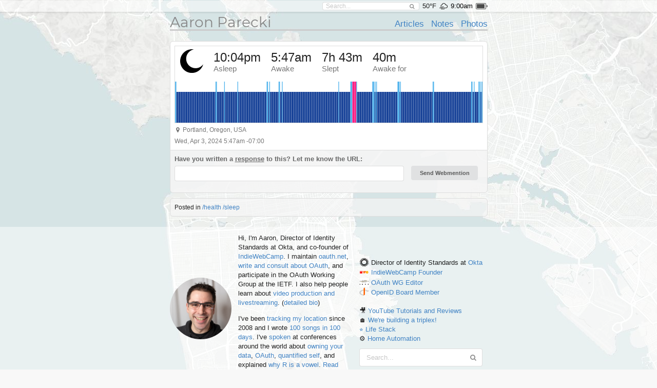

--- FILE ---
content_type: text/css
request_url: https://aaronparecki.com/assets/icomoon/style.css
body_size: 1753
content:
@font-face {
  font-family: 'icomoon';
  src:  url('fonts/icomoon.eot?rz91e');
  src:  url('fonts/icomoon.eot?rz91e#iefix') format('embedded-opentype'),
    url('fonts/icomoon.ttf?rz91e') format('truetype'),
    url('fonts/icomoon.woff?rz91e') format('woff'),
    url('fonts/icomoon.svg?rz91e#icomoon') format('svg');
  font-weight: normal;
  font-style: normal;
  font-display: block;
}

[class^="icon-"], [class*=" icon-"] {
  /* use !important to prevent issues with browser extensions that change fonts */
  font-family: 'icomoon' !important;
  speak: never;
  font-style: normal;
  font-weight: normal;
  font-variant: normal;
  text-transform: none;
  line-height: 1;

  /* Better Font Rendering =========== */
  -webkit-font-smoothing: antialiased;
  -moz-osx-font-smoothing: grayscale;
}

.icon-speakerdeck:before {
  content: "\e911";
}
.icon-mastodon:before {
  content: "\e910";
}
.icon-duolingo:before {
  content: "\e907";
}
.icon-kit-co:before {
  content: "\e928";
}
.icon-bluesky:before {
  content: "\e90f";
}
.icon-microblog:before {
  content: "\e90e";
}
.icon-bitcoin:before {
  content: "\e90d";
}
.icon-colourlovers:before {
  content: "\e908";
}
.icon-indiewebcamp:before {
  content: "\e90c";
}
.icon-beeminder:before {
  content: "\e90b";
}
.icon-venmo:before {
  content: "\e90a";
}
.icon-squarecash:before {
  content: "\e909";
}
.icon-geoloqi:before {
  content: "\e902";
}
.icon-calagator:before {
  content: "\e906";
}
.icon-eventbrite:before {
  content: "\e905";
}
.icon-runkeeper:before {
  content: "\e904";
}
.icon-secret:before {
  content: "\e903";
}
.icon-w3c:before {
  content: "\e93b";
}
.icon-disqus:before {
  content: "\e900";
  color: #575b5d;
}
.icon-jawboneup:before {
  content: "\e934";
}
.icon-swarm:before {
  content: "\1f41d";
}
.icon-lanyrd:before {
  content: "\e901";
}
.icon-amazon:before {
  content: "\ea87";
}


--- FILE ---
content_type: image/svg+xml
request_url: https://aaronparecki.com/2024/04/03/3/sleep.svg
body_size: 31468
content:
<?xml version="1.0" standalone="no"?>
<svg version="1.1" baseProfile="full" width="463" height="100" xmlns="http://www.w3.org/2000/svg">
<rect x="0" y="0" width="1" height="110" fill="rgb(74,177,236)" />
<rect x="1" y="0" width="1" height="110" fill="rgb(74,177,236)" />
<rect x="2" y="25" width="1" height="85" fill="rgb(15,59,148)" />
<rect x="3" y="25" width="1" height="85" fill="rgb(15,59,148)" />
<rect x="4" y="25" width="1" height="85" fill="rgb(15,59,148)" />
<rect x="5" y="25" width="1" height="85" fill="rgb(15,59,148)" />
<rect x="6" y="25" width="1" height="85" fill="rgb(15,59,148)" />
<rect x="7" y="25" width="1" height="85" fill="rgb(15,59,148)" />
<rect x="8" y="25" width="1" height="85" fill="rgb(15,59,148)" />
<rect x="9" y="25" width="1" height="85" fill="rgb(15,59,148)" />
<rect x="10" y="25" width="1" height="85" fill="rgb(15,59,148)" />
<rect x="11" y="25" width="1" height="85" fill="rgb(15,59,148)" />
<rect x="12" y="25" width="1" height="85" fill="rgb(15,59,148)" />
<rect x="13" y="25" width="1" height="85" fill="rgb(15,59,148)" />
<rect x="14" y="25" width="1" height="85" fill="rgb(15,59,148)" />
<rect x="15" y="25" width="1" height="85" fill="rgb(15,59,148)" />
<rect x="16" y="25" width="1" height="85" fill="rgb(15,59,148)" />
<rect x="17" y="25" width="1" height="85" fill="rgb(15,59,148)" />
<rect x="18" y="25" width="1" height="85" fill="rgb(15,59,148)" />
<rect x="19" y="25" width="1" height="85" fill="rgb(15,59,148)" />
<rect x="20" y="25" width="1" height="85" fill="rgb(15,59,148)" />
<rect x="21" y="25" width="1" height="85" fill="rgb(15,59,148)" />
<rect x="22" y="25" width="1" height="85" fill="rgb(15,59,148)" />
<rect x="23" y="25" width="1" height="85" fill="rgb(15,59,148)" />
<rect x="24" y="25" width="1" height="85" fill="rgb(15,59,148)" />
<rect x="25" y="25" width="1" height="85" fill="rgb(15,59,148)" />
<rect x="26" y="25" width="1" height="85" fill="rgb(15,59,148)" />
<rect x="27" y="25" width="1" height="85" fill="rgb(15,59,148)" />
<rect x="28" y="25" width="1" height="85" fill="rgb(15,59,148)" />
<rect x="29" y="25" width="1" height="85" fill="rgb(15,59,148)" />
<rect x="30" y="25" width="1" height="85" fill="rgb(15,59,148)" />
<rect x="31" y="25" width="1" height="85" fill="rgb(15,59,148)" />
<rect x="32" y="25" width="1" height="85" fill="rgb(15,59,148)" />
<rect x="33" y="25" width="1" height="85" fill="rgb(15,59,148)" />
<rect x="34" y="25" width="1" height="85" fill="rgb(15,59,148)" />
<rect x="35" y="25" width="1" height="85" fill="rgb(15,59,148)" />
<rect x="36" y="25" width="1" height="85" fill="rgb(15,59,148)" />
<rect x="37" y="25" width="1" height="85" fill="rgb(15,59,148)" />
<rect x="38" y="25" width="1" height="85" fill="rgb(15,59,148)" />
<rect x="39" y="25" width="1" height="85" fill="rgb(15,59,148)" />
<rect x="40" y="25" width="1" height="85" fill="rgb(15,59,148)" />
<rect x="41" y="25" width="1" height="85" fill="rgb(15,59,148)" />
<rect x="42" y="25" width="1" height="85" fill="rgb(15,59,148)" />
<rect x="43" y="25" width="1" height="85" fill="rgb(15,59,148)" />
<rect x="44" y="25" width="1" height="85" fill="rgb(15,59,148)" />
<rect x="45" y="25" width="1" height="85" fill="rgb(15,59,148)" />
<rect x="46" y="25" width="1" height="85" fill="rgb(15,59,148)" />
<rect x="47" y="25" width="1" height="85" fill="rgb(15,59,148)" />
<rect x="48" y="25" width="1" height="85" fill="rgb(15,59,148)" />
<rect x="49" y="25" width="1" height="85" fill="rgb(15,59,148)" />
<rect x="50" y="25" width="1" height="85" fill="rgb(15,59,148)" />
<rect x="51" y="25" width="1" height="85" fill="rgb(15,59,148)" />
<rect x="52" y="25" width="1" height="85" fill="rgb(15,59,148)" />
<rect x="53" y="25" width="1" height="85" fill="rgb(15,59,148)" />
<rect x="54" y="25" width="1" height="85" fill="rgb(15,59,148)" />
<rect x="55" y="25" width="1" height="85" fill="rgb(15,59,148)" />
<rect x="56" y="25" width="1" height="85" fill="rgb(15,59,148)" />
<rect x="57" y="25" width="1" height="85" fill="rgb(15,59,148)" />
<rect x="58" y="25" width="1" height="85" fill="rgb(15,59,148)" />
<rect x="59" y="25" width="1" height="85" fill="rgb(15,59,148)" />
<rect x="60" y="25" width="1" height="85" fill="rgb(15,59,148)" />
<rect x="61" y="0" width="1" height="110" fill="rgb(74,177,236)" />
<rect x="62" y="0" width="1" height="110" fill="rgb(74,177,236)" />
<rect x="63" y="25" width="1" height="85" fill="rgb(15,59,148)" />
<rect x="64" y="25" width="1" height="85" fill="rgb(15,59,148)" />
<rect x="65" y="25" width="1" height="85" fill="rgb(15,59,148)" />
<rect x="66" y="25" width="1" height="85" fill="rgb(15,59,148)" />
<rect x="67" y="25" width="1" height="85" fill="rgb(15,59,148)" />
<rect x="68" y="25" width="1" height="85" fill="rgb(15,59,148)" />
<rect x="69" y="25" width="1" height="85" fill="rgb(15,59,148)" />
<rect x="70" y="25" width="1" height="85" fill="rgb(15,59,148)" />
<rect x="71" y="25" width="1" height="85" fill="rgb(15,59,148)" />
<rect x="72" y="25" width="1" height="85" fill="rgb(15,59,148)" />
<rect x="73" y="25" width="1" height="85" fill="rgb(15,59,148)" />
<rect x="74" y="0" width="1" height="110" fill="rgb(74,177,236)" />
<rect x="75" y="25" width="1" height="85" fill="rgb(15,59,148)" />
<rect x="76" y="25" width="1" height="85" fill="rgb(15,59,148)" />
<rect x="77" y="25" width="1" height="85" fill="rgb(15,59,148)" />
<rect x="78" y="25" width="1" height="85" fill="rgb(15,59,148)" />
<rect x="79" y="25" width="1" height="85" fill="rgb(15,59,148)" />
<rect x="80" y="25" width="1" height="85" fill="rgb(15,59,148)" />
<rect x="81" y="25" width="1" height="85" fill="rgb(15,59,148)" />
<rect x="82" y="25" width="1" height="85" fill="rgb(15,59,148)" />
<rect x="83" y="25" width="1" height="85" fill="rgb(15,59,148)" />
<rect x="84" y="25" width="1" height="85" fill="rgb(15,59,148)" />
<rect x="85" y="25" width="1" height="85" fill="rgb(15,59,148)" />
<rect x="86" y="25" width="1" height="85" fill="rgb(15,59,148)" />
<rect x="87" y="25" width="1" height="85" fill="rgb(15,59,148)" />
<rect x="88" y="25" width="1" height="85" fill="rgb(15,59,148)" />
<rect x="89" y="25" width="1" height="85" fill="rgb(15,59,148)" />
<rect x="90" y="25" width="1" height="85" fill="rgb(15,59,148)" />
<rect x="91" y="25" width="1" height="85" fill="rgb(15,59,148)" />
<rect x="92" y="25" width="1" height="85" fill="rgb(15,59,148)" />
<rect x="93" y="25" width="1" height="85" fill="rgb(15,59,148)" />
<rect x="94" y="0" width="1" height="110" fill="rgb(74,177,236)" />
<rect x="95" y="25" width="1" height="85" fill="rgb(15,59,148)" />
<rect x="96" y="25" width="1" height="85" fill="rgb(15,59,148)" />
<rect x="97" y="25" width="1" height="85" fill="rgb(15,59,148)" />
<rect x="98" y="25" width="1" height="85" fill="rgb(15,59,148)" />
<rect x="99" y="25" width="1" height="85" fill="rgb(15,59,148)" />
<rect x="100" y="25" width="1" height="85" fill="rgb(15,59,148)" />
<rect x="101" y="25" width="1" height="85" fill="rgb(15,59,148)" />
<rect x="102" y="25" width="1" height="85" fill="rgb(15,59,148)" />
<rect x="103" y="25" width="1" height="85" fill="rgb(15,59,148)" />
<rect x="104" y="25" width="1" height="85" fill="rgb(15,59,148)" />
<rect x="105" y="25" width="1" height="85" fill="rgb(15,59,148)" />
<rect x="106" y="25" width="1" height="85" fill="rgb(15,59,148)" />
<rect x="107" y="25" width="1" height="85" fill="rgb(15,59,148)" />
<rect x="108" y="25" width="1" height="85" fill="rgb(15,59,148)" />
<rect x="109" y="25" width="1" height="85" fill="rgb(15,59,148)" />
<rect x="110" y="25" width="1" height="85" fill="rgb(15,59,148)" />
<rect x="111" y="25" width="1" height="85" fill="rgb(15,59,148)" />
<rect x="112" y="25" width="1" height="85" fill="rgb(15,59,148)" />
<rect x="113" y="25" width="1" height="85" fill="rgb(15,59,148)" />
<rect x="114" y="25" width="1" height="85" fill="rgb(15,59,148)" />
<rect x="115" y="25" width="1" height="85" fill="rgb(15,59,148)" />
<rect x="116" y="25" width="1" height="85" fill="rgb(15,59,148)" />
<rect x="117" y="25" width="1" height="85" fill="rgb(15,59,148)" />
<rect x="118" y="25" width="1" height="85" fill="rgb(15,59,148)" />
<rect x="119" y="25" width="1" height="85" fill="rgb(15,59,148)" />
<rect x="120" y="25" width="1" height="85" fill="rgb(15,59,148)" />
<rect x="121" y="25" width="1" height="85" fill="rgb(15,59,148)" />
<rect x="122" y="25" width="1" height="85" fill="rgb(15,59,148)" />
<rect x="123" y="25" width="1" height="85" fill="rgb(15,59,148)" />
<rect x="124" y="25" width="1" height="85" fill="rgb(15,59,148)" />
<rect x="125" y="25" width="1" height="85" fill="rgb(15,59,148)" />
<rect x="126" y="25" width="1" height="85" fill="rgb(15,59,148)" />
<rect x="127" y="25" width="1" height="85" fill="rgb(15,59,148)" />
<rect x="128" y="25" width="1" height="85" fill="rgb(15,59,148)" />
<rect x="129" y="25" width="1" height="85" fill="rgb(15,59,148)" />
<rect x="130" y="25" width="1" height="85" fill="rgb(15,59,148)" />
<rect x="131" y="25" width="1" height="85" fill="rgb(15,59,148)" />
<rect x="132" y="25" width="1" height="85" fill="rgb(15,59,148)" />
<rect x="133" y="25" width="1" height="85" fill="rgb(15,59,148)" />
<rect x="134" y="25" width="1" height="85" fill="rgb(15,59,148)" />
<rect x="135" y="25" width="1" height="85" fill="rgb(15,59,148)" />
<rect x="136" y="25" width="1" height="85" fill="rgb(15,59,148)" />
<rect x="137" y="25" width="1" height="85" fill="rgb(15,59,148)" />
<rect x="138" y="0" width="1" height="110" fill="rgb(74,177,236)" />
<rect x="139" y="0" width="1" height="110" fill="rgb(74,177,236)" />
<rect x="140" y="25" width="1" height="85" fill="rgb(15,59,148)" />
<rect x="141" y="25" width="1" height="85" fill="rgb(15,59,148)" />
<rect x="142" y="0" width="1" height="110" fill="rgb(74,177,236)" />
<rect x="143" y="25" width="1" height="85" fill="rgb(15,59,148)" />
<rect x="144" y="25" width="1" height="85" fill="rgb(15,59,148)" />
<rect x="145" y="25" width="1" height="85" fill="rgb(15,59,148)" />
<rect x="146" y="25" width="1" height="85" fill="rgb(15,59,148)" />
<rect x="147" y="25" width="1" height="85" fill="rgb(15,59,148)" />
<rect x="148" y="25" width="1" height="85" fill="rgb(15,59,148)" />
<rect x="149" y="25" width="1" height="85" fill="rgb(15,59,148)" />
<rect x="150" y="25" width="1" height="85" fill="rgb(15,59,148)" />
<rect x="151" y="25" width="1" height="85" fill="rgb(15,59,148)" />
<rect x="152" y="25" width="1" height="85" fill="rgb(15,59,148)" />
<rect x="153" y="25" width="1" height="85" fill="rgb(15,59,148)" />
<rect x="154" y="25" width="1" height="85" fill="rgb(15,59,148)" />
<rect x="155" y="25" width="1" height="85" fill="rgb(15,59,148)" />
<rect x="156" y="0" width="1" height="110" fill="rgb(74,177,236)" />
<rect x="157" y="0" width="1" height="110" fill="rgb(74,177,236)" />
<rect x="158" y="25" width="1" height="85" fill="rgb(15,59,148)" />
<rect x="159" y="25" width="1" height="85" fill="rgb(15,59,148)" />
<rect x="160" y="25" width="1" height="85" fill="rgb(15,59,148)" />
<rect x="161" y="0" width="1" height="110" fill="rgb(74,177,236)" />
<rect x="162" y="25" width="1" height="85" fill="rgb(15,59,148)" />
<rect x="163" y="25" width="1" height="85" fill="rgb(15,59,148)" />
<rect x="164" y="25" width="1" height="85" fill="rgb(15,59,148)" />
<rect x="165" y="25" width="1" height="85" fill="rgb(15,59,148)" />
<rect x="166" y="25" width="1" height="85" fill="rgb(15,59,148)" />
<rect x="167" y="25" width="1" height="85" fill="rgb(15,59,148)" />
<rect x="168" y="25" width="1" height="85" fill="rgb(15,59,148)" />
<rect x="169" y="25" width="1" height="85" fill="rgb(15,59,148)" />
<rect x="170" y="25" width="1" height="85" fill="rgb(15,59,148)" />
<rect x="171" y="25" width="1" height="85" fill="rgb(15,59,148)" />
<rect x="172" y="25" width="1" height="85" fill="rgb(15,59,148)" />
<rect x="173" y="25" width="1" height="85" fill="rgb(15,59,148)" />
<rect x="174" y="25" width="1" height="85" fill="rgb(15,59,148)" />
<rect x="175" y="25" width="1" height="85" fill="rgb(15,59,148)" />
<rect x="176" y="25" width="1" height="85" fill="rgb(15,59,148)" />
<rect x="177" y="25" width="1" height="85" fill="rgb(15,59,148)" />
<rect x="178" y="25" width="1" height="85" fill="rgb(15,59,148)" />
<rect x="179" y="25" width="1" height="85" fill="rgb(15,59,148)" />
<rect x="180" y="25" width="1" height="85" fill="rgb(15,59,148)" />
<rect x="181" y="25" width="1" height="85" fill="rgb(15,59,148)" />
<rect x="182" y="25" width="1" height="85" fill="rgb(15,59,148)" />
<rect x="183" y="25" width="1" height="85" fill="rgb(15,59,148)" />
<rect x="184" y="25" width="1" height="85" fill="rgb(15,59,148)" />
<rect x="185" y="25" width="1" height="85" fill="rgb(15,59,148)" />
<rect x="186" y="25" width="1" height="85" fill="rgb(15,59,148)" />
<rect x="187" y="25" width="1" height="85" fill="rgb(15,59,148)" />
<rect x="188" y="25" width="1" height="85" fill="rgb(15,59,148)" />
<rect x="189" y="25" width="1" height="85" fill="rgb(15,59,148)" />
<rect x="190" y="25" width="1" height="85" fill="rgb(15,59,148)" />
<rect x="191" y="25" width="1" height="85" fill="rgb(15,59,148)" />
<rect x="192" y="25" width="1" height="85" fill="rgb(15,59,148)" />
<rect x="193" y="25" width="1" height="85" fill="rgb(15,59,148)" />
<rect x="194" y="25" width="1" height="85" fill="rgb(15,59,148)" />
<rect x="195" y="25" width="1" height="85" fill="rgb(15,59,148)" />
<rect x="196" y="25" width="1" height="85" fill="rgb(15,59,148)" />
<rect x="197" y="25" width="1" height="85" fill="rgb(15,59,148)" />
<rect x="198" y="25" width="1" height="85" fill="rgb(15,59,148)" />
<rect x="199" y="25" width="1" height="85" fill="rgb(15,59,148)" />
<rect x="200" y="25" width="1" height="85" fill="rgb(15,59,148)" />
<rect x="201" y="25" width="1" height="85" fill="rgb(15,59,148)" />
<rect x="202" y="25" width="1" height="85" fill="rgb(15,59,148)" />
<rect x="203" y="25" width="1" height="85" fill="rgb(15,59,148)" />
<rect x="204" y="25" width="1" height="85" fill="rgb(15,59,148)" />
<rect x="205" y="25" width="1" height="85" fill="rgb(15,59,148)" />
<rect x="206" y="25" width="1" height="85" fill="rgb(15,59,148)" />
<rect x="207" y="25" width="1" height="85" fill="rgb(15,59,148)" />
<rect x="208" y="25" width="1" height="85" fill="rgb(15,59,148)" />
<rect x="209" y="25" width="1" height="85" fill="rgb(15,59,148)" />
<rect x="210" y="25" width="1" height="85" fill="rgb(15,59,148)" />
<rect x="211" y="25" width="1" height="85" fill="rgb(15,59,148)" />
<rect x="212" y="25" width="1" height="85" fill="rgb(15,59,148)" />
<rect x="213" y="25" width="1" height="85" fill="rgb(15,59,148)" />
<rect x="214" y="25" width="1" height="85" fill="rgb(15,59,148)" />
<rect x="215" y="25" width="1" height="85" fill="rgb(15,59,148)" />
<rect x="216" y="25" width="1" height="85" fill="rgb(15,59,148)" />
<rect x="217" y="25" width="1" height="85" fill="rgb(15,59,148)" />
<rect x="218" y="25" width="1" height="85" fill="rgb(15,59,148)" />
<rect x="219" y="25" width="1" height="85" fill="rgb(15,59,148)" />
<rect x="220" y="25" width="1" height="85" fill="rgb(15,59,148)" />
<rect x="221" y="25" width="1" height="85" fill="rgb(15,59,148)" />
<rect x="222" y="25" width="1" height="85" fill="rgb(15,59,148)" />
<rect x="223" y="25" width="1" height="85" fill="rgb(15,59,148)" />
<rect x="224" y="25" width="1" height="85" fill="rgb(15,59,148)" />
<rect x="225" y="25" width="1" height="85" fill="rgb(15,59,148)" />
<rect x="226" y="25" width="1" height="85" fill="rgb(15,59,148)" />
<rect x="227" y="25" width="1" height="85" fill="rgb(15,59,148)" />
<rect x="228" y="25" width="1" height="85" fill="rgb(15,59,148)" />
<rect x="229" y="25" width="1" height="85" fill="rgb(15,59,148)" />
<rect x="230" y="25" width="1" height="85" fill="rgb(15,59,148)" />
<rect x="231" y="25" width="1" height="85" fill="rgb(15,59,148)" />
<rect x="232" y="25" width="1" height="85" fill="rgb(15,59,148)" />
<rect x="233" y="25" width="1" height="85" fill="rgb(15,59,148)" />
<rect x="234" y="25" width="1" height="85" fill="rgb(15,59,148)" />
<rect x="235" y="25" width="1" height="85" fill="rgb(15,59,148)" />
<rect x="236" y="25" width="1" height="85" fill="rgb(15,59,148)" />
<rect x="237" y="25" width="1" height="85" fill="rgb(15,59,148)" />
<rect x="238" y="25" width="1" height="85" fill="rgb(15,59,148)" />
<rect x="239" y="25" width="1" height="85" fill="rgb(15,59,148)" />
<rect x="240" y="25" width="1" height="85" fill="rgb(15,59,148)" />
<rect x="241" y="25" width="1" height="85" fill="rgb(15,59,148)" />
<rect x="242" y="25" width="1" height="85" fill="rgb(15,59,148)" />
<rect x="243" y="25" width="1" height="85" fill="rgb(15,59,148)" />
<rect x="244" y="25" width="1" height="85" fill="rgb(15,59,148)" />
<rect x="245" y="25" width="1" height="85" fill="rgb(15,59,148)" />
<rect x="246" y="0" width="1" height="110" fill="rgb(74,177,236)" />
<rect x="247" y="25" width="1" height="85" fill="rgb(15,59,148)" />
<rect x="248" y="25" width="1" height="85" fill="rgb(15,59,148)" />
<rect x="249" y="25" width="1" height="85" fill="rgb(15,59,148)" />
<rect x="250" y="25" width="1" height="85" fill="rgb(15,59,148)" />
<rect x="251" y="25" width="1" height="85" fill="rgb(15,59,148)" />
<rect x="252" y="25" width="1" height="85" fill="rgb(15,59,148)" />
<rect x="253" y="25" width="1" height="85" fill="rgb(15,59,148)" />
<rect x="254" y="25" width="1" height="85" fill="rgb(15,59,148)" />
<rect x="255" y="25" width="1" height="85" fill="rgb(15,59,148)" />
<rect x="256" y="25" width="1" height="85" fill="rgb(15,59,148)" />
<rect x="257" y="25" width="1" height="85" fill="rgb(15,59,148)" />
<rect x="258" y="25" width="1" height="85" fill="rgb(15,59,148)" />
<rect x="259" y="25" width="1" height="85" fill="rgb(15,59,148)" />
<rect x="260" y="25" width="1" height="85" fill="rgb(15,59,148)" />
<rect x="261" y="25" width="1" height="85" fill="rgb(15,59,148)" />
<rect x="262" y="25" width="1" height="85" fill="rgb(15,59,148)" />
<rect x="263" y="25" width="1" height="85" fill="rgb(15,59,148)" />
<rect x="264" y="0" width="1" height="110" fill="rgb(74,177,236)" />
<rect x="265" y="0" width="1" height="110" fill="rgb(74,177,236)" />
<rect x="266" y="0" width="1" height="110" fill="rgb(74,177,236)" />
<rect x="267" y="0" width="1" height="110" fill="rgb(252,21,126)" />
<rect x="268" y="0" width="1" height="110" fill="rgb(252,21,126)" />
<rect x="269" y="0" width="1" height="110" fill="rgb(252,21,126)" />
<rect x="270" y="0" width="1" height="110" fill="rgb(252,21,126)" />
<rect x="271" y="0" width="1" height="110" fill="rgb(252,21,126)" />
<rect x="272" y="0" width="1" height="110" fill="rgb(252,21,126)" />
<rect x="273" y="0" width="1" height="110" fill="rgb(74,177,236)" />
<rect x="274" y="25" width="1" height="85" fill="rgb(15,59,148)" />
<rect x="275" y="25" width="1" height="85" fill="rgb(15,59,148)" />
<rect x="276" y="25" width="1" height="85" fill="rgb(15,59,148)" />
<rect x="277" y="25" width="1" height="85" fill="rgb(15,59,148)" />
<rect x="278" y="25" width="1" height="85" fill="rgb(15,59,148)" />
<rect x="279" y="25" width="1" height="85" fill="rgb(15,59,148)" />
<rect x="280" y="25" width="1" height="85" fill="rgb(15,59,148)" />
<rect x="281" y="25" width="1" height="85" fill="rgb(15,59,148)" />
<rect x="282" y="25" width="1" height="85" fill="rgb(15,59,148)" />
<rect x="283" y="25" width="1" height="85" fill="rgb(15,59,148)" />
<rect x="284" y="25" width="1" height="85" fill="rgb(15,59,148)" />
<rect x="285" y="25" width="1" height="85" fill="rgb(15,59,148)" />
<rect x="286" y="25" width="1" height="85" fill="rgb(15,59,148)" />
<rect x="287" y="25" width="1" height="85" fill="rgb(15,59,148)" />
<rect x="288" y="25" width="1" height="85" fill="rgb(15,59,148)" />
<rect x="289" y="25" width="1" height="85" fill="rgb(15,59,148)" />
<rect x="290" y="25" width="1" height="85" fill="rgb(15,59,148)" />
<rect x="291" y="25" width="1" height="85" fill="rgb(15,59,148)" />
<rect x="292" y="25" width="1" height="85" fill="rgb(15,59,148)" />
<rect x="293" y="25" width="1" height="85" fill="rgb(15,59,148)" />
<rect x="294" y="25" width="1" height="85" fill="rgb(15,59,148)" />
<rect x="295" y="25" width="1" height="85" fill="rgb(15,59,148)" />
<rect x="296" y="25" width="1" height="85" fill="rgb(15,59,148)" />
<rect x="297" y="0" width="1" height="110" fill="rgb(74,177,236)" />
<rect x="298" y="0" width="1" height="110" fill="rgb(74,177,236)" />
<rect x="299" y="0" width="1" height="110" fill="rgb(74,177,236)" />
<rect x="300" y="25" width="1" height="85" fill="rgb(15,59,148)" />
<rect x="301" y="0" width="1" height="110" fill="rgb(74,177,236)" />
<rect x="302" y="25" width="1" height="85" fill="rgb(15,59,148)" />
<rect x="303" y="0" width="1" height="110" fill="rgb(74,177,236)" />
<rect x="304" y="25" width="1" height="85" fill="rgb(15,59,148)" />
<rect x="305" y="25" width="1" height="85" fill="rgb(15,59,148)" />
<rect x="306" y="25" width="1" height="85" fill="rgb(15,59,148)" />
<rect x="307" y="25" width="1" height="85" fill="rgb(15,59,148)" />
<rect x="308" y="25" width="1" height="85" fill="rgb(15,59,148)" />
<rect x="309" y="25" width="1" height="85" fill="rgb(15,59,148)" />
<rect x="310" y="25" width="1" height="85" fill="rgb(15,59,148)" />
<rect x="311" y="25" width="1" height="85" fill="rgb(15,59,148)" />
<rect x="312" y="25" width="1" height="85" fill="rgb(15,59,148)" />
<rect x="313" y="25" width="1" height="85" fill="rgb(15,59,148)" />
<rect x="314" y="25" width="1" height="85" fill="rgb(15,59,148)" />
<rect x="315" y="25" width="1" height="85" fill="rgb(15,59,148)" />
<rect x="316" y="25" width="1" height="85" fill="rgb(15,59,148)" />
<rect x="317" y="25" width="1" height="85" fill="rgb(15,59,148)" />
<rect x="318" y="25" width="1" height="85" fill="rgb(15,59,148)" />
<rect x="319" y="25" width="1" height="85" fill="rgb(15,59,148)" />
<rect x="320" y="25" width="1" height="85" fill="rgb(15,59,148)" />
<rect x="321" y="25" width="1" height="85" fill="rgb(15,59,148)" />
<rect x="322" y="25" width="1" height="85" fill="rgb(15,59,148)" />
<rect x="323" y="25" width="1" height="85" fill="rgb(15,59,148)" />
<rect x="324" y="25" width="1" height="85" fill="rgb(15,59,148)" />
<rect x="325" y="25" width="1" height="85" fill="rgb(15,59,148)" />
<rect x="326" y="25" width="1" height="85" fill="rgb(15,59,148)" />
<rect x="327" y="25" width="1" height="85" fill="rgb(15,59,148)" />
<rect x="328" y="25" width="1" height="85" fill="rgb(15,59,148)" />
<rect x="329" y="25" width="1" height="85" fill="rgb(15,59,148)" />
<rect x="330" y="25" width="1" height="85" fill="rgb(15,59,148)" />
<rect x="331" y="25" width="1" height="85" fill="rgb(15,59,148)" />
<rect x="332" y="25" width="1" height="85" fill="rgb(15,59,148)" />
<rect x="333" y="25" width="1" height="85" fill="rgb(15,59,148)" />
<rect x="334" y="25" width="1" height="85" fill="rgb(15,59,148)" />
<rect x="335" y="0" width="1" height="110" fill="rgb(74,177,236)" />
<rect x="336" y="0" width="1" height="110" fill="rgb(74,177,236)" />
<rect x="337" y="0" width="1" height="110" fill="rgb(74,177,236)" />
<rect x="338" y="25" width="1" height="85" fill="rgb(15,59,148)" />
<rect x="339" y="0" width="1" height="110" fill="rgb(74,177,236)" />
<rect x="340" y="25" width="1" height="85" fill="rgb(15,59,148)" />
<rect x="341" y="25" width="1" height="85" fill="rgb(15,59,148)" />
<rect x="342" y="25" width="1" height="85" fill="rgb(15,59,148)" />
<rect x="343" y="25" width="1" height="85" fill="rgb(15,59,148)" />
<rect x="344" y="25" width="1" height="85" fill="rgb(15,59,148)" />
<rect x="345" y="25" width="1" height="85" fill="rgb(15,59,148)" />
<rect x="346" y="25" width="1" height="85" fill="rgb(15,59,148)" />
<rect x="347" y="25" width="1" height="85" fill="rgb(15,59,148)" />
<rect x="348" y="25" width="1" height="85" fill="rgb(15,59,148)" />
<rect x="349" y="25" width="1" height="85" fill="rgb(15,59,148)" />
<rect x="350" y="25" width="1" height="85" fill="rgb(15,59,148)" />
<rect x="351" y="25" width="1" height="85" fill="rgb(15,59,148)" />
<rect x="352" y="25" width="1" height="85" fill="rgb(15,59,148)" />
<rect x="353" y="25" width="1" height="85" fill="rgb(15,59,148)" />
<rect x="354" y="25" width="1" height="85" fill="rgb(15,59,148)" />
<rect x="355" y="25" width="1" height="85" fill="rgb(15,59,148)" />
<rect x="356" y="25" width="1" height="85" fill="rgb(15,59,148)" />
<rect x="357" y="25" width="1" height="85" fill="rgb(15,59,148)" />
<rect x="358" y="25" width="1" height="85" fill="rgb(15,59,148)" />
<rect x="359" y="25" width="1" height="85" fill="rgb(15,59,148)" />
<rect x="360" y="25" width="1" height="85" fill="rgb(15,59,148)" />
<rect x="361" y="25" width="1" height="85" fill="rgb(15,59,148)" />
<rect x="362" y="25" width="1" height="85" fill="rgb(15,59,148)" />
<rect x="363" y="25" width="1" height="85" fill="rgb(15,59,148)" />
<rect x="364" y="25" width="1" height="85" fill="rgb(15,59,148)" />
<rect x="365" y="25" width="1" height="85" fill="rgb(15,59,148)" />
<rect x="366" y="25" width="1" height="85" fill="rgb(15,59,148)" />
<rect x="367" y="25" width="1" height="85" fill="rgb(15,59,148)" />
<rect x="368" y="25" width="1" height="85" fill="rgb(15,59,148)" />
<rect x="369" y="25" width="1" height="85" fill="rgb(15,59,148)" />
<rect x="370" y="25" width="1" height="85" fill="rgb(15,59,148)" />
<rect x="371" y="25" width="1" height="85" fill="rgb(15,59,148)" />
<rect x="372" y="25" width="1" height="85" fill="rgb(15,59,148)" />
<rect x="373" y="25" width="1" height="85" fill="rgb(15,59,148)" />
<rect x="374" y="25" width="1" height="85" fill="rgb(15,59,148)" />
<rect x="375" y="25" width="1" height="85" fill="rgb(15,59,148)" />
<rect x="376" y="25" width="1" height="85" fill="rgb(15,59,148)" />
<rect x="377" y="25" width="1" height="85" fill="rgb(15,59,148)" />
<rect x="378" y="25" width="1" height="85" fill="rgb(15,59,148)" />
<rect x="379" y="25" width="1" height="85" fill="rgb(15,59,148)" />
<rect x="380" y="25" width="1" height="85" fill="rgb(15,59,148)" />
<rect x="381" y="25" width="1" height="85" fill="rgb(15,59,148)" />
<rect x="382" y="25" width="1" height="85" fill="rgb(15,59,148)" />
<rect x="383" y="25" width="1" height="85" fill="rgb(15,59,148)" />
<rect x="384" y="25" width="1" height="85" fill="rgb(15,59,148)" />
<rect x="385" y="25" width="1" height="85" fill="rgb(15,59,148)" />
<rect x="386" y="25" width="1" height="85" fill="rgb(15,59,148)" />
<rect x="387" y="25" width="1" height="85" fill="rgb(15,59,148)" />
<rect x="388" y="0" width="1" height="110" fill="rgb(74,177,236)" />
<rect x="389" y="0" width="1" height="110" fill="rgb(74,177,236)" />
<rect x="390" y="25" width="1" height="85" fill="rgb(15,59,148)" />
<rect x="391" y="25" width="1" height="85" fill="rgb(15,59,148)" />
<rect x="392" y="25" width="1" height="85" fill="rgb(15,59,148)" />
<rect x="393" y="25" width="1" height="85" fill="rgb(15,59,148)" />
<rect x="394" y="25" width="1" height="85" fill="rgb(15,59,148)" />
<rect x="395" y="25" width="1" height="85" fill="rgb(15,59,148)" />
<rect x="396" y="25" width="1" height="85" fill="rgb(15,59,148)" />
<rect x="397" y="25" width="1" height="85" fill="rgb(15,59,148)" />
<rect x="398" y="25" width="1" height="85" fill="rgb(15,59,148)" />
<rect x="399" y="25" width="1" height="85" fill="rgb(15,59,148)" />
<rect x="400" y="25" width="1" height="85" fill="rgb(15,59,148)" />
<rect x="401" y="25" width="1" height="85" fill="rgb(15,59,148)" />
<rect x="402" y="25" width="1" height="85" fill="rgb(15,59,148)" />
<rect x="403" y="25" width="1" height="85" fill="rgb(15,59,148)" />
<rect x="404" y="25" width="1" height="85" fill="rgb(15,59,148)" />
<rect x="405" y="25" width="1" height="85" fill="rgb(15,59,148)" />
<rect x="406" y="25" width="1" height="85" fill="rgb(15,59,148)" />
<rect x="407" y="25" width="1" height="85" fill="rgb(15,59,148)" />
<rect x="408" y="25" width="1" height="85" fill="rgb(15,59,148)" />
<rect x="409" y="25" width="1" height="85" fill="rgb(15,59,148)" />
<rect x="410" y="25" width="1" height="85" fill="rgb(15,59,148)" />
<rect x="411" y="25" width="1" height="85" fill="rgb(15,59,148)" />
<rect x="412" y="25" width="1" height="85" fill="rgb(15,59,148)" />
<rect x="413" y="25" width="1" height="85" fill="rgb(15,59,148)" />
<rect x="414" y="25" width="1" height="85" fill="rgb(15,59,148)" />
<rect x="415" y="25" width="1" height="85" fill="rgb(15,59,148)" />
<rect x="416" y="25" width="1" height="85" fill="rgb(15,59,148)" />
<rect x="417" y="25" width="1" height="85" fill="rgb(15,59,148)" />
<rect x="418" y="25" width="1" height="85" fill="rgb(15,59,148)" />
<rect x="419" y="25" width="1" height="85" fill="rgb(15,59,148)" />
<rect x="420" y="25" width="1" height="85" fill="rgb(15,59,148)" />
<rect x="421" y="25" width="1" height="85" fill="rgb(15,59,148)" />
<rect x="422" y="25" width="1" height="85" fill="rgb(15,59,148)" />
<rect x="423" y="25" width="1" height="85" fill="rgb(15,59,148)" />
<rect x="424" y="25" width="1" height="85" fill="rgb(15,59,148)" />
<rect x="425" y="25" width="1" height="85" fill="rgb(15,59,148)" />
<rect x="426" y="25" width="1" height="85" fill="rgb(15,59,148)" />
<rect x="427" y="25" width="1" height="85" fill="rgb(15,59,148)" />
<rect x="428" y="25" width="1" height="85" fill="rgb(15,59,148)" />
<rect x="429" y="25" width="1" height="85" fill="rgb(15,59,148)" />
<rect x="430" y="25" width="1" height="85" fill="rgb(15,59,148)" />
<rect x="431" y="25" width="1" height="85" fill="rgb(15,59,148)" />
<rect x="432" y="25" width="1" height="85" fill="rgb(15,59,148)" />
<rect x="433" y="25" width="1" height="85" fill="rgb(15,59,148)" />
<rect x="434" y="25" width="1" height="85" fill="rgb(15,59,148)" />
<rect x="435" y="25" width="1" height="85" fill="rgb(15,59,148)" />
<rect x="436" y="25" width="1" height="85" fill="rgb(15,59,148)" />
<rect x="437" y="25" width="1" height="85" fill="rgb(15,59,148)" />
<rect x="438" y="25" width="1" height="85" fill="rgb(15,59,148)" />
<rect x="439" y="25" width="1" height="85" fill="rgb(15,59,148)" />
<rect x="440" y="25" width="1" height="85" fill="rgb(15,59,148)" />
<rect x="441" y="25" width="1" height="85" fill="rgb(15,59,148)" />
<rect x="442" y="25" width="1" height="85" fill="rgb(15,59,148)" />
<rect x="443" y="25" width="1" height="85" fill="rgb(15,59,148)" />
<rect x="444" y="25" width="1" height="85" fill="rgb(15,59,148)" />
<rect x="445" y="25" width="1" height="85" fill="rgb(15,59,148)" />
<rect x="446" y="0" width="1" height="110" fill="rgb(74,177,236)" />
<rect x="447" y="0" width="1" height="110" fill="rgb(74,177,236)" />
<rect x="448" y="25" width="1" height="85" fill="rgb(15,59,148)" />
<rect x="449" y="25" width="1" height="85" fill="rgb(15,59,148)" />
<rect x="450" y="0" width="1" height="110" fill="rgb(74,177,236)" />
<rect x="451" y="25" width="1" height="85" fill="rgb(15,59,148)" />
<rect x="452" y="25" width="1" height="85" fill="rgb(15,59,148)" />
<rect x="453" y="25" width="1" height="85" fill="rgb(15,59,148)" />
<rect x="454" y="25" width="1" height="85" fill="rgb(15,59,148)" />
<rect x="455" y="25" width="1" height="85" fill="rgb(15,59,148)" />
<rect x="456" y="25" width="1" height="85" fill="rgb(15,59,148)" />
<rect x="457" y="0" width="1" height="110" fill="rgb(74,177,236)" />
<rect x="458" y="0" width="1" height="110" fill="rgb(74,177,236)" />
<rect x="459" y="25" width="1" height="85" fill="rgb(15,59,148)" />
<rect x="460" y="0" width="1" height="110" fill="rgb(74,177,236)" />
<rect x="461" y="25" width="1" height="85" fill="rgb(15,59,148)" />
<rect x="462" y="0" width="1" height="110" fill="rgb(74,177,236)" />
</svg>

--- FILE ---
content_type: image/svg+xml
request_url: https://aaronparecki.com/assets/icons/moon.svg
body_size: 647
content:
<?xml version="1.0" encoding="utf-8"?>
<!-- Generator: Adobe Illustrator 15.1.0, SVG Export Plug-In . SVG Version: 6.00 Build 0)  -->
<!DOCTYPE svg PUBLIC "-//W3C//DTD SVG 1.1//EN" "http://www.w3.org/Graphics/SVG/1.1/DTD/svg11.dtd">
<svg version="1.1" id="Layer_1" xmlns="http://www.w3.org/2000/svg" xmlns:xlink="http://www.w3.org/1999/xlink" x="0px" y="0px"
	 width="98.09px" height="100px" viewBox="0 0 98.09 100" enable-background="new 0 0 98.09 100" xml:space="preserve">
<path d="M65.407,80.003C43.315,80.003,25.413,62.09,25.413,40c0-19.454,13.893-35.629,32.292-39.226C55.177,0.378,52.641,0,49.997,0
	C22.381,0,0,22.388,0,50.002C0,77.611,22.381,100,49.997,100C73.1,100,92.355,84.25,98.09,62.951
	C90.852,73.238,78.936,80.003,65.407,80.003z"/>
</svg>
